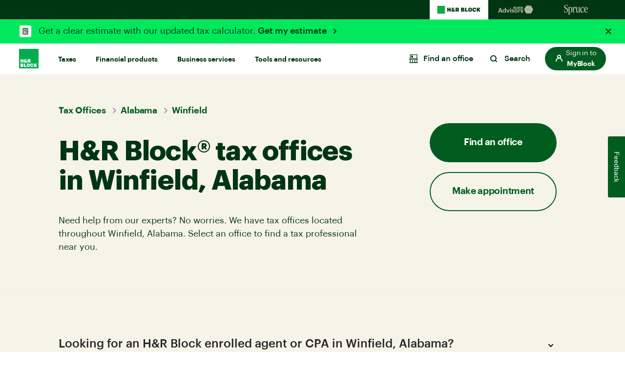

--- FILE ---
content_type: application/javascript; charset=utf8
request_url: https://mp.hrblock.com/tgt/s2s/hrb/activity.js?status=1&url=https%3A%2F%2Fwww.hrblock.com%2Ftax-offices%2Flocal%2Falabama-tax-preparation%2Fwinfield-tax-professionals%2F
body_size: 2386
content:

        /* Execute Target S2S - Expected Response */
        window.___visitorState = {"A78D3BC75245AD7C0A490D4D@AdobeOrg":{"sdid":{"supplementalDataIDCurrent":"19933FFA1CEABEE5-7BF5CC3CA3A45392","supplementalDataIDCurrentConsumed":{"payload:5c72b2b5-cbb2-473f-ac6c-73a86ea8b05b":true},"supplementalDataIDLastConsumed":{}}}};
        window.___serverState = {"request":{"requestId":"33aa5920c88046e7abe2c5ca7ea3e71e","id":{"tntId":"5c72b2b5-cbb2-473f-ac6c-73a86ea8b05b"},"property":{"token":"109b361d-dedb-4d15-646a-829d5258ee27"},"context":{"channel":"web","address":{"url":"https://www.hrblock.com/tax-offices/local/alabama-tax-preparation/winfield-tax-professionals/"},"userAgent":"Mozilla/5.0 (Macintosh; Intel Mac OS X 10_15_7) AppleWebKit/537.36 (KHTML, like Gecko) Chrome/131.0.0.0 Safari/537.36; ClaudeBot/1.0; +claudebot@anthropic.com)"},"experienceCloud":{"analytics":{"supplementalDataId":"19933FFA1CEABEE5-7BF5CC3CA3A45392","logging":"server_side","trackingServer":"smetrics.hrblock.com"}},"execute":{"mboxes":[{"index":0,"name":"prod-pricing-test"},{"index":1,"name":"prod-home-page-test"}]},"telemetry":{"entries":[{"execution":113.75,"telemetryServerToken":"pNDaYifnLKOKWrFzgisDRD0bqOjDvSP3j6AvV5y5zyA=","mode":"edge","features":{"executeMboxCount":2,"decisioningMethod":"server-side"},"requestId":"45d22acc0957442ebc1367889cafb8f0","timestamp":1769194573920}]}},"response":{"status":200,"requestId":"33aa5920c88046e7abe2c5ca7ea3e71e","id":{"tntId":"5c72b2b5-cbb2-473f-ac6c-73a86ea8b05b.35_0"},"client":"hrblock","edgeHost":"mboxedge35.tt.omtrdc.net","execute":{"mboxes":[{"index":0,"name":"prod-pricing-test"},{"index":1,"name":"prod-home-page-test"}]},"telemetryServerToken":"GRgdNPKF2baxcRHAQqAHqxQXJMiJMFXTnpfURbuWbp8="}};
          
          if (typeof window['s2sTargetCallback'] === 'function') { try { window['s2sTargetCallback'](); } catch(err) { console && console.error(err); } }
        

--- FILE ---
content_type: application/javascript; charset=utf8
request_url: https://mp.hrblock.com/idl/hrb/idl.js
body_size: 868
content:
window._mpi = window._mpi || {}; window._mpi.identity = {"dId":"01KFP3DM4MPHGXW8SKHSGR0CAT","mId":"5c72b2b5-cbb2-473f-ac6c-73a86ea8b05b","fTs":1769194573972,"st":1,"tdd":0}; window._mpi.c_sync = {"ct_dct01":null,"ct_diyct01":null}